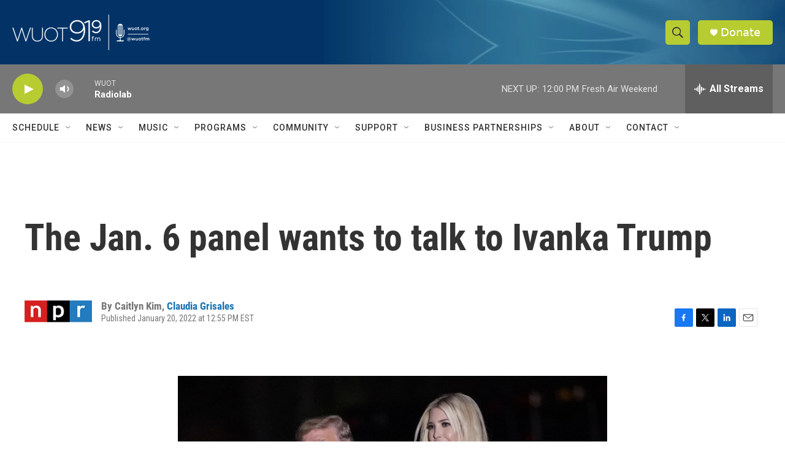

--- FILE ---
content_type: text/html; charset=utf-8
request_url: https://www.google.com/recaptcha/api2/aframe
body_size: 267
content:
<!DOCTYPE HTML><html><head><meta http-equiv="content-type" content="text/html; charset=UTF-8"></head><body><script nonce="QAPWekPsy9HLNdMTveQadw">/** Anti-fraud and anti-abuse applications only. See google.com/recaptcha */ try{var clients={'sodar':'https://pagead2.googlesyndication.com/pagead/sodar?'};window.addEventListener("message",function(a){try{if(a.source===window.parent){var b=JSON.parse(a.data);var c=clients[b['id']];if(c){var d=document.createElement('img');d.src=c+b['params']+'&rc='+(localStorage.getItem("rc::a")?sessionStorage.getItem("rc::b"):"");window.document.body.appendChild(d);sessionStorage.setItem("rc::e",parseInt(sessionStorage.getItem("rc::e")||0)+1);localStorage.setItem("rc::h",'1769359380931');}}}catch(b){}});window.parent.postMessage("_grecaptcha_ready", "*");}catch(b){}</script></body></html>